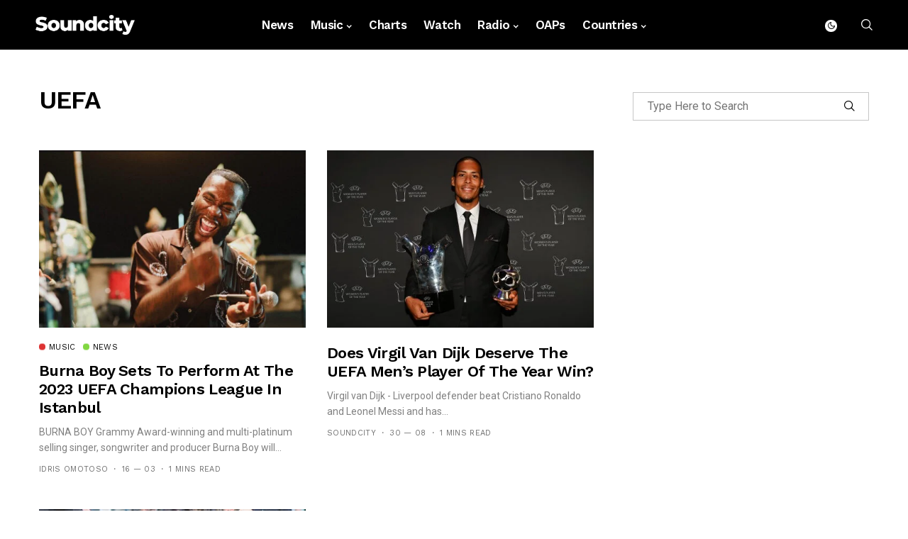

--- FILE ---
content_type: text/html; charset=utf-8
request_url: https://www.google.com/recaptcha/api2/aframe
body_size: 268
content:
<!DOCTYPE HTML><html><head><meta http-equiv="content-type" content="text/html; charset=UTF-8"></head><body><script nonce="D50nxUcg9336EXRBnR66LA">/** Anti-fraud and anti-abuse applications only. See google.com/recaptcha */ try{var clients={'sodar':'https://pagead2.googlesyndication.com/pagead/sodar?'};window.addEventListener("message",function(a){try{if(a.source===window.parent){var b=JSON.parse(a.data);var c=clients[b['id']];if(c){var d=document.createElement('img');d.src=c+b['params']+'&rc='+(localStorage.getItem("rc::a")?sessionStorage.getItem("rc::b"):"");window.document.body.appendChild(d);sessionStorage.setItem("rc::e",parseInt(sessionStorage.getItem("rc::e")||0)+1);localStorage.setItem("rc::h",'1769543239003');}}}catch(b){}});window.parent.postMessage("_grecaptcha_ready", "*");}catch(b){}</script></body></html>